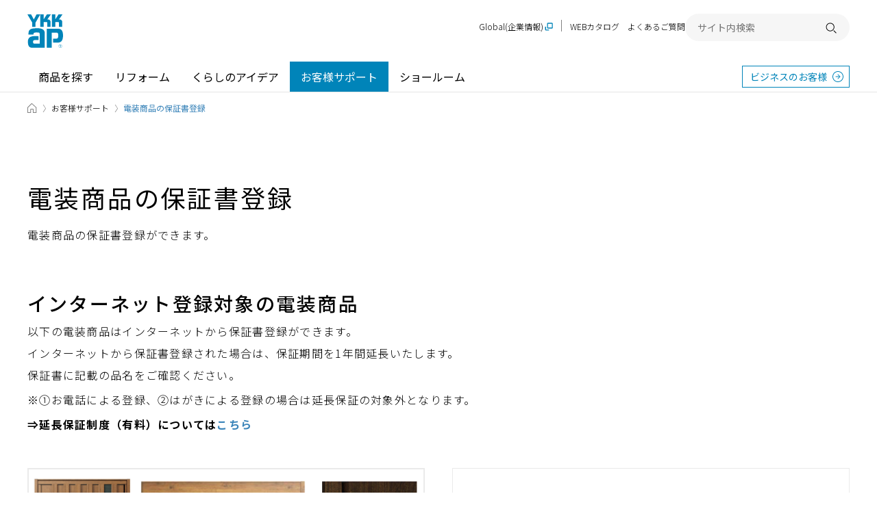

--- FILE ---
content_type: text/html; charset=UTF-8
request_url: https://www.ykkap.co.jp/consumer/support/register/
body_size: 9051
content:
<!DOCTYPE html>
<html lang="ja">
<head prefix="og: http://ogp.me/ns# fb: http://ogp.me/ns/fb# article: http://ogp.me/ns/article#">
<meta charset="UTF-8">
<meta name="viewport" content="width=device-width,initial-scale=1,shrink-to-fit=no">
<meta name="format-detection" content="telephone=no">
<meta http-equiv="X-UA-Compatible" content="IE=edge">
<title>電装商品の保証書登録 | お客様サポート | YKK AP株式会社</title>
<meta name="description" content="電装商品の保証書登録についてのご案内。商品ご購入前のご相談から、アフターメンテナンスまで幅広くサポートいたします。">
<meta property="og:type" content="article">
<meta property="og:site_name" content="YKK AP株式会社">
<meta property="og:title" content="電装商品の保証書登録 | お客様サポート">
<meta property="og:url" content="https://www.ykkap.co.jp/consumer/support/register/">
<meta property="og:locale" content="ja_JP">
<meta property="og:image" content="https://www.ykkap.co.jp/asset_2021/image/meta_ogp_001.png">
<meta property="og:description" content="電装商品の保証書登録についてのご案内。商品ご購入前のご相談から、アフターメンテナンスまで幅広くサポートいたします。">
<meta property="fb:app_id" content="405149646986282">
<meta name="twitter:card" content="summary_large_image">
<link rel="canonical" href="https://www.ykkap.co.jp/consumer/support/register/">
<link rel="shortcut icon" type="image/vnd.microsoft.icon" href="/favicon.ico">
<link rel="apple-touch-icon-precomposed" href="/apple-touch-icon.png"><link rel="stylesheet" href="/asset_2021/style/main.bundle.css">
<!-- Google Tag Manager -->
<script>(function(w,d,s,l,i){w[l]=w[l]||[];w[l].push({'gtm.start':
new Date().getTime(),event:'gtm.js'});var f=d.getElementsByTagName(s)[0],
j=d.createElement(s),dl=l!='dataLayer'?'&l='+l:'';j.async=true;j.src=
'https://www.googletagmanager.com/gtm.js?id='+i+dl;f.parentNode.insertBefore(j,f);
})(window,document,'script','dataLayer','GTM-5MMXJPX');</script>
<!-- End Google Tag Manager -->

<script src="/asset_2021/script/main.bundle.js" defer></script>

</head>
<body>
<!-- Google Tag Manager (noscript) -->
<noscript><iframe src="https://www.googletagmanager.com/ns.html?id=GTM-5MMXJPX" height="0" width="0" style="display:none;visibility:hidden"></iframe></noscript>
<!-- End Google Tag Manager (noscript) -->

<div class="Page" data-ykkap-pid="U-01">
<header class="Header">
  <div class="Header__inner">
    <div class="Header__top">
      <div class="Header__logo">
        <h1>
          <a href="/" class="Header__logo__link">
            <span class="Header__logo__main">
              <img src="/asset_2021/image/logo_001.svg" alt="YKK AP ©" width="52.93" height="50">
            </span>
          </a>
        </h1>
      </div>

      <button type="button" class="Header__menuButton"><span>開く</span></button>
    </div>

    <nav id="Header__menu" class="Header__menu">
      <div class="Header__menuMain">
        <ul class="Header__menuMain__list">
          <li><a href="/consumer/search/products/">商品を探す</a></li>
          <li><a href="/consumer/reform/">リフォーム</a></li>
          <li><a href="/consumer/lifestyle/articles/">くらしのアイデア</a></li>
          <li><a href="/consumer/support/" class="-current">お客様サポート</a></li>
          <li><a href="/consumer/showroom/">ショールーム</a></li>
        </ul>
        <a href="/business/" class="Header__menuMain__external" target="_blank">ビジネスのお客様</a>
      </div>

  <div style="display: none">
  <div class="Header__panel" data-header-panel="/consumer/search/products/">
    <div class="Header__panel-title">
      <div class="Header__panel-title-inner">
        <div class="Header__panel-title-wrapper">
          <h2 class="Header__panel-title-main"><a href="/consumer/search/products/">商品を探す TOP<img src="/asset_2021/image/icon_arrow_white_002.svg" alt="" width="25" height="25"></a></h2>
          <button class="Header__panel-title-close" data-header-close="/consumer/search/products/" aria-label="閉じる"><i></i><i></i></button>
        </div>
      </div>
    </div>
    <div class="Header__panel-body">
      <div class="Header__panel-body-inner">
        <div class="Header__panel-box -grid">
          <h3 class="Header__panel-box-title">カテゴリから探す</h3>
          <div class="Header__panel-categry">
            <ul class="Header__panel-categry-list">
              <li class="Header__panel-categry-item"><a href="/consumer/search/products/window"><img src="/asset_2021/image/icon_window_001.svg" alt="" width="28" height="28">窓・サッシ / シャッター</a></li>
              <li class="Header__panel-categry-item"><a href="/consumer/search/products/door"><img src="/asset_2021/image/icon_door_001.svg" alt="" width="28" height="28">玄関ドア / 引戸</a></li>
              <li class="Header__panel-categry-item"><a href="/consumer/search/products/interior"><img src="/asset_2021/image/icon_interior_001.svg" alt="" width="28" height="28">インテリア建材</a></li>
              <li class="Header__panel-categry-item"><a href="/consumer/search/products/exterior"><img src="/asset_2021/image/icon_exterior_001.svg" alt="" width="28" height="28">エクステリア</a></li>
            </ul>
          </div>
        </div>
        <div class="Header__panel-nav">
          <ul class="Header__panel-nav-list">
            <li class="Header__panel-nav-item"><a href="/consumer/search/place/">場所から探す</a></li>
            <li class="Header__panel-nav-item"><a href="/consumer/search/name/">商品名から探す</a></li>
            <li class="Header__panel-nav-item"><a href="/consumer/search/example/">施工例から探す</a></li>
            <li class="Header__panel-nav-item"><a href="https://webcatalog.ykkap.co.jp/" target="_blank">WEBカタログを見る</a></li>
            <li class="Header__panel-nav-item"><a href="/consumer/products/articles/">商品えらびのお手伝い</a></li>
            <li class="Header__panel-nav-item"><a href="/consumer/search/end/">販売終了商品</a></li>
          </ul>
        </div>
      </div>
    </div>
  </div>

<div class="Header__panel" data-header-panel="/consumer/showroom/">
  <div class="Header__panel-title">
    <div class="Header__panel-title-inner">
      <div class="Header__panel-title-wrapper">
        <h2 class="Header__panel-title-main"><a href="/consumer/showroom/">ショールーム TOP<img src="/asset_2021/image/icon_arrow_white_002.svg" alt="" width="25" height="25"></a></h2>
        <button class="Header__panel-title-close" data-header-close="/consumer/showroom/" aria-label="閉じる"><i></i><i></i></button>
      </div>
    </div>
  </div>
  <div class="Header__panel-body">
    <div class="Header__panel-body-inner">
      <div class="Header__panel-box">
        <div class="Header__panel-box-row">
          <h3 class="Header__panel-box-title">ショールーム・その他の展示場を探す</h3>
          <ul class="Header__panel-sr-info">
            <li class="Header__panel-sr-info-item"><span class="Header__panel-sr-label -sr">SR</span><span class="Header__panel-sr-text">ショールーム</span></li>
            <li class="Header__panel-sr-info-item"><span class="Header__panel-sr-label -ps">PS</span><span class="Header__panel-sr-text">P-STAGE</span></li>
            <li class="Header__panel-sr-info-item"><span class="Header__panel-sr-label -pr">PR</span><span class="Header__panel-sr-text">プレゼンテーションルーム</span></li>
          </ul>
        </div>
        <div class="Header__panel-sr SrArea">
          <dl class="Header__panel-sr-table SrArea__table">
            <div class="Header__panel-sr-block">
              <dt class="Header__panel-sr-category">北海道</dt>
              <dd class="Header__panel-sr-contents">
                <ul class="Header__panel-sr-list">
                  <li class="Header__panel-sr-item"><span class="Header__panel-sr-inner SrArea__table__col"><a href="/consumer/showroom/area/sapporo">札幌<span class="SrArea__tag -sr">SR</span></a></span></li>
                </ul>
              </dd>
            </div>
            <div class="Header__panel-sr-block">
              <dt class="Header__panel-sr-category">甲信越</dt>
              <dd class="Header__panel-sr-contents">
                <ul class="Header__panel-sr-list">
                  <li class="Header__panel-sr-item"><span class="Header__panel-sr-inner SrArea__table__col"><a href="/consumer/showroom/area/niigata">新潟<span class="SrArea__tag -sr">SR</span></a></span></li>
                  <li class="Header__panel-sr-item"><span class="Header__panel-sr-inner SrArea__table__col"><a href="/consumer/showroom/area/nagano">長野<span class="SrArea__tag -pr">PR</span></a></span></li>
                </ul>
              </dd>
            </div>
            <div class="Header__panel-sr-block">
              <dt class="Header__panel-sr-category">関東</dt>
              <dd class="Header__panel-sr-contents">
                <ul class="Header__panel-sr-list">
                  <li class="Header__panel-sr-item"><span class="Header__panel-sr-inner SrArea__table__col"><a href="/consumer/showroom/area/shinjuku">新宿<span class="SrArea__tag -sr">SR</span></a></span></li>
                  <li class="Header__panel-sr-item"><span class="Header__panel-sr-inner SrArea__table__col"><a href="/consumer/showroom/area/yokohama">横浜<span class="SrArea__tag -sr">SR</span></a></span></li>
                  <li class="Header__panel-sr-item"><span class="Header__panel-sr-inner SrArea__table__col"><a href="/consumer/showroom/area/gunma">群馬<span class="SrArea__tag -pr">PR</span></a></span></li>
                </ul>
              </dd>
            </div>
            <div class="Header__panel-sr-block">
              <dt class="Header__panel-sr-category">東海</dt>
              <dd class="Header__panel-sr-contents">
                <ul class="Header__panel-sr-list">
                  <li class="Header__panel-sr-item"><span class="Header__panel-sr-inner SrArea__table__col"><a href="/consumer/showroom/area/nagoya">名古屋<span class="SrArea__tag -sr">SR</span></a></span></li>
                  <li class="Header__panel-sr-item"><span class="Header__panel-sr-inner SrArea__table__col"><a href="/consumer/showroom/area/shizuoka">静岡<span class="SrArea__tag -sr">SR</span></a></span></li>
                </ul>
              </dd>
            </div>
            <div class="Header__panel-sr-block">
              <dt class="Header__panel-sr-category">北陸</dt>
              <dd class="Header__panel-sr-contents">
                <ul class="Header__panel-sr-list">
                  <li class="Header__panel-sr-item"><span class="Header__panel-sr-inner SrArea__table__col"><a href="/consumer/showroom/area/kanazawa">金沢<span class="SrArea__tag -sr">SR</span></a></span></li>
                  <li class="Header__panel-sr-item"><span class="Header__panel-sr-inner SrArea__table__col"><a href="/consumer/showroom/area/toyama">富山<span class="SrArea__tag -pr">PR</span></a></span></li>
                  <li class="Header__panel-sr-item"><span class="Header__panel-sr-inner SrArea__table__col"><a href="/consumer/showroom/area/fukui">福井<span class="SrArea__tag -pr">PR</span></a></span></li>
                </ul>
              </dd>
            </div>
            <div class="Header__panel-sr-block">
              <dt class="Header__panel-sr-category">近畿</dt>
              <dd class="Header__panel-sr-contents">
                <ul class="Header__panel-sr-list">
                  <li class="Header__panel-sr-item"><span class="Header__panel-sr-inner SrArea__table__col"><a href="/consumer/showroom/area/osaka">大阪<span class="SrArea__tag -sr">SR</span></a></span></li>
                  <li class="Header__panel-sr-item"><span class="Header__panel-sr-inner SrArea__table__col"><a href="/consumer/showroom/area/minoh">箕面<span class="SrArea__tag -sr">SR</span></a></span></li>
                </ul>
              </dd>
            </div>
            <div class="Header__panel-sr-block">
              <dt class="Header__panel-sr-category">中国</dt>
              <dd class="Header__panel-sr-contents">
                <ul class="Header__panel-sr-list">
                  <li class="Header__panel-sr-item"><span class="Header__panel-sr-inner SrArea__table__col"><a href="/consumer/showroom/area/hiroshima">広島<span class="SrArea__tag -sr">SR</span></a></span></li>
                  <li class="Header__panel-sr-item"><span class="Header__panel-sr-inner SrArea__table__col"><a href="/consumer/showroom/area/okayama">岡山<span class="SrArea__tag -sr">SR</span></a></span></li>
                </ul>
              </dd>
            </div>
            <div class="Header__panel-sr-block">
              <dt class="Header__panel-sr-category">四国</dt>
              <dd class="Header__panel-sr-contents">
                <ul class="Header__panel-sr-list">
                  <li class="Header__panel-sr-item"><span class="Header__panel-sr-inner SrArea__table__col"><a href="/consumer/showroom/area/takamatsu">高松<span class="SrArea__tag -sr">SR</span></a></span></li>
                  <li class="Header__panel-sr-item"><span class="Header__panel-sr-inner SrArea__table__col"><a href="/consumer/showroom/area/ehime">愛媛<span class="SrArea__tag -pr">PR</span></a></span></li>
                </ul>
              </dd>
            </div>
            <div class="Header__panel-sr-block">
              <dt class="Header__panel-sr-category">九州・沖縄</dt>
              <dd class="Header__panel-sr-contents">
                <ul class="Header__panel-sr-list">
                  <li class="Header__panel-sr-item"><span class="Header__panel-sr-inner SrArea__table__col"><a href="/consumer/showroom/area/fukuoka">福岡<span class="SrArea__tag -sr">SR</span></a></span></li>
                  <li class="Header__panel-sr-item"><span class="Header__panel-sr-inner SrArea__table__col"><a href="/consumer/showroom/area/kumamoto">熊本<span class="SrArea__tag -sr">SR</span></a></span></li>
                  <li class="Header__panel-sr-item"><span class="Header__panel-sr-inner SrArea__table__col"><a href="/consumer/showroom/area/kagoshima">鹿児島<span class="SrArea__tag -ps">PS</span></a></span></li>
                  <li class="Header__panel-sr-item"><span class="Header__panel-sr-inner SrArea__table__col"><a href="/consumer/showroom/area/naha">那覇<span class="SrArea__tag -ps">PS</span></a></span></li>
                </ul>
              </dd>
            </div>
          </dl>
        </div>
      </div>
      <div class="Header__panel-box">
        <h3 class="Header__panel-box-title">ショールームに行く前に</h3>
        <div class="Header__panel-sr2">
          <ul class="Header__panel-sr2-list">
            <li class="Header__panel-sr2-item"><a href="/consumer/satellite/showroom/tour_guide/" class="Header__panel-sr2-link">
              <figure class="Header__panel-sr2-image"><img src="/asset_2021/image/header_pic_002.jpg" alt="" width="120"></figure>
              <p class="Header__panel-sr2-text">ショールームご見学ガイド</p>
            </a></li>
            <li class="Header__panel-sr2-item"><a href="/consumer/satellite/showroom/reform/" class="Header__panel-sr2-link">
              <figure class="Header__panel-sr2-image"><img src="/asset_2021/image/header_pic_003.jpg" alt="" width="120"></figure>
              <p class="Header__panel-sr2-text">リフォームをショールームで体感</p>
            </a></li>
            <li class="Header__panel-sr2-item"><a href="/consumer/satellite/showroom/consumer_service/" class="Header__panel-sr2-link">
              <figure class="Header__panel-sr2-image"><img src="/asset_2021/image/header_pic_004.jpg" alt="" width="120"></figure>
              <p class="Header__panel-sr2-text">おうち de ショールーム</p>
            </a></li>
            <li class="Header__panel-sr2-item"><a href="/consumer/showroom/search/?tab=search" class="Header__panel-sr2-link">
              <figure class="Header__panel-sr2-image"><img src="/asset_2021/image/header_pic_005.jpg" alt="" width="120"></figure>
              <p class="Header__panel-sr2-text">ショールーム展示商品検索</p>
            </a></li>
          </ul>
        </div>
      </div>
      <div class="Header__panel-nav">
        <ul class="Header__panel-nav-list">
          <li class="Header__panel-nav-item"><a href="/consumer/showroom/guide/faq.php">ショールームに関するよくあるご質問</a></li>
        </ul>
      </div>
    </div>
  </div>
</div>

</div>

      <div class="Header__menuSub">
        <ul class="Header__menuSub__list">
          <li class="-global"><a href="https://www.ykkapglobal.com/ja/" target="_blank">Global(企業情報)</a></li>
          <li><a href="https://webcatalog.ykkap.co.jp/" target="_blank">WEBカタログ</a></li>
          <li><a href="https://faq.ykkap.co.jp/" target="_blank">よくあるご質問</a></li>
          <li class="-sp-only"><a href="/socialmedia/">ソーシャルメディア一覧</a></li>
        </ul>

        <div class="Header__search">
          <form name="search_form" action="https://search.ykkap.co.jp/" method="GET" onsubmit="return mysearch(this);">
            <input type="text" name="kw" value="" class="iSearchAssist" placeholder="サイト内検索">
            <input type="hidden" name="env" value="ykkap2">
            <input type="hidden" name="temp" value="default">
            <input type="hidden" name="ie" value="u">
            <button type="submit"><span>検索する</span></button>
          </form>
        </div>
      </div>
    </nav>
  </div>
</header>
<div class="Breadcrumb">
  <div class="Breadcrumb__inner">
    <ul class="Breadcrumb__list">
      <li><a href="/"><span>TOP</span></a></li>
      <li><a href="/consumer/support/">お客様サポート</a></li>
      <li aria-current="page">電装商品の保証書登録</li>
    </ul>
  </div>
</div>
<script type="application/ld+json">
{
    "@context": "https://schema.org",
    "@type": "BreadcrumbList",
    "itemListElement": [
        {
            "@type": "ListItem",
            "position": 1,
            "name": "TOP",
            "item": "https://www.ykkap.co.jp/"
        },
        {
            "@type": "ListItem",
            "position": 2,
            "name": "お客様サポート",
            "item": "https://www.ykkap.co.jp/consumer/support/"
        },
        {
            "@type": "ListItem",
            "position": 3,
            "name": "電装商品の保証書登録"
        }
    ]
}
</script>


<div class="Page__body">
  <main>


    <div class="Content">
      <div class="Content__inner">


        <div class="Heading -level1">
          <h1>電装商品の保証書登録</h1>

          <div class="Heading__text">電装商品の保証書登録ができます。</div>
        </div>


        <!--div class="InformationText -no-under-border">
          <div class="InformationText__body">
            <div class="InformationText__heading -level1">
              <h2>【保証書情報登録フォーム システムメンテナンスのご案内】</h2>
            </div>

            <div class="InformationText__text">
				<p>
システムメンテナンスのため、下記日程の間、インターネットからの保証書登録の停止を予定しております。<br><br>
<span style="color:#f26a6a; font-size:16px;">3月18日（月）10:00～16:00</span><br>
<span style="color:#f26a6a;">※作業状況により、時間が多少前後する場合がございます。</span><br><br>
お客様には大変ご不便をおかけしますことお詫び申し上げますとともに、あらかじめご了承いただきますようお願い申し上げます。
				</p>
            </div>

            <div class="InformationText__heading -level1">
              <h2>【重要】新型コロナウイルス感染拡大によるショールーム運営に関するお願い</h2>
            </div>

            <div class="InformationText__text">
              <p>平素はYKK APショールームに格別のご愛顧を賜り、厚く御礼申し上げます。<br>
                現在、新型コロナウイルスの感染拡大リスク防止のため、開館時間短縮・事前予約制にて運営させていただいております。<br>
                お客様および弊社従業員の安全を第一に配慮し、混雑と濃厚接触の回避を目的として、下記の対応を取らせていただいております。<br>
                ご利用の皆様にはご不便をお掛けいたしますが、ご理解、ご協力賜りますようお願い申し上げます。</p>
            </div> 
          </div>
        </div-->
     


        <div class="Heading -level3">
          <h2>インターネット登録対象の電装商品</h2>

          <div class="Heading__text">以下の電装商品はインターネットから保証書登録ができます。<br>インターネットから保証書登録された場合は、保証期間を1年間延長いたします。<br>保証書に記載の品名をご確認ください。</div>
          <div class="Heading__text">※①お電話による登録、②はがきによる登録の場合は延長保証の対象外となります。</div>
          <div class="Heading__text"><strong>⇒延長保証制度（有料）については</strong><a href="/consumer/support/extended-warranty/"><strong>こちら</strong></a></div>
        </div>




<div class="Text">
            <div class="TextItem -right-image -half-width">
              <div class="TextItem__image" style="margin-left:0px;!important">
                <picture>
                  <source media="(max-width: 768px)" srcset="/consumer/support/register/image/register_001.png">
                  <img src="/consumer/support/register/image/register_001.png" alt="">
                </picture>
        <div class="Heading -level5">
          <h3>スマートドア（玄関ドア・引戸）</h3>
        </div>
<!--h4 class="YKKAP-Title4">■スマートドア（玄関ドア・引戸）</h4 -->
              </div>

              <div class="TextItem__image">
                <picture>
                  <source media="(max-width: 768px)" srcset="/consumer/support/register/image/register_002.png">
                  <img src="/consumer/support/register/image/register_002.png" alt="">
                </picture>
        <div class="Heading -level5">
          <h3>リモコンシャッター<sub>※</sub>／リモコンスリットシャッターGR<sub>※</sub>／リモコンシャッターGR<sub>※</sub>／X-BLIND</h3>
          <div class="Heading__text">※JEM-A端子付含む</div>
        </div>
              </div>
            </div>
          </div>

        <div class="Heading -level3">

        </div>
        <div class="Buttons -center -w490">
          <div class="Buttons__inner">
            <a href="https://parts.ykkap.co.jp/shop/customer/register/sck/index.aspx" class="Buttons__item -blank" target="_blank">保証書登録をする</a>
          </div>
        </div>


        <div class="Heading -level4">
          <h2>上記も含め、電装商品保証書登録票を同封しているすべての電装商品は、①お電話または、②はがきにて保証書登録を受付しております。</h2>
        </div>
          <div class="Heading__text">インターネット・お電話・はがきにてご登録いただいたお客様情報は、本商品の保証書登録、本商品のアフターメンテナンス、定期点検のご案内、および当社商品紹介や展示会等イベントのご案内のために利用させていただきます。お客様情報の取り扱いについての詳細は、当社ホームページ<a href="/utility/privacy/">「個人情報保護方針」</a>をご覧ください。</div>


        <div class="Heading -level5">
          <h3>①お電話による登録</h3>
        </div>


        <div class="SupportInquiryTel">
          <div style="background-color: #EDF8FC;">
            <div class="SupportInquiryTel__toForm">

              <div class="SupportInquiryTel__toForm__description">
                <div class="SupportInquiryTel__toForm__text">
                  <h4 class="SupportInquiryTel__toForm__text__lg">YKK AP保証書登録受付センター</h4>
                  <!--<p class="SupportInquiryTel__toForm__text__sm">流通店様・ビルダー様・設計事務所様などはこちら</p>-->
                </div>
              </div>


              <div>
                <a href="tel:0120-56-8134" class="SupportInquiryTel__phoneNumber -spBigger">0120-56-8134</a>
                <p class="SupportInquiryTel__phoneNumber__text">
                  受付時間 月曜～土曜 9：00～17：00（祝日・GW・年末年始・夏期休暇などを除く）
                </p>
<!--
<p class="SupportInquiryTel__phoneNumber__text" style="color:red;">
<br>【冬季休業中のお電話でのお問い合せ対応について】<br>
2025年12月26日（金）17:00～2026年1月5日（月）9:00はお電話でのお問い合せ受付を休止させていただきます。<br>
お手数ですが、2026年1月5日（月）9:00以降にお問い合せいただきますようお願い申し上げます。<br>
お客様には上記期間ご不便をおかけいたしますが、ご了承の程、お願い申し上げます。
</p>
-->
              </div>


            </div>
          </div>
        </div>


        <div class="Heading -level5">
          <h3>②はがきによる登録</h3>

          <div class="Heading__text">「電装商品保証書登録票」のお客様記入欄にご記入のうえ、郵便ポストに投函してください。</div>
        </div>


      </div>
    </div>


  </main>
</div>


<aside class="RelatedContent">
  <div class="RelatedContent__inner">
  </div>
</aside>

<footer class="Footer">
  <div class="Footer__inner">
    <div class="Footer__head">
      <div class="Footer__logo">
        <a href="/"><img src="/asset_2021/image/logo_002.svg" alt="YKK AP ©"></a>
        <p class="Footer__logo__text">個人のお客様</p>
      </div>
      <a href="/business/" class="Footer__head__link">ビジネスのお客様</a>
    </div>

    <nav class="Footer__menu">
      <div class="Footer__menuColumn">
        <div class="Footer__menuColumn__item">
          <a href="/consumer/search/products/" class="Footer__menu__head"><b>商品を探す</b></a>

          <ul class="Footer__menu__link">
            <li class="-sp-only"><a href="/consumer/search/products/">商品を探すTOP</a></li>
            <li><a href="/consumer/search/products/window">窓・サッシ / シャッター</a></li>
            <li><a href="/consumer/search/products/door">玄関ドア・引戸</a></li>
            <li><a href="/consumer/search/products/interior">インテリア建材</a></li>
            <li><a href="/consumer/search/products/exterior">エクステリア</a></li>
            <li class="-wide-margin-top"><a href="/consumer/search/place/">場所から探す</a></li>
            <li><a href="/consumer/search/name/">商品名から探す</a></li>
            <li><a href="/consumer/search/example/">施工例から探す</a></li>
            <li><a href="https://webcatalog.ykkap.co.jp/?_gl=1*1ptid09*_ga*MTY4OTUyMjAzNC4xNzQxODQ2NjAx*_ga_9T188S6C63*MTc0MjE3OTk0OS4xMC4xLjE3NDIxODAzODMuMC4wLjA.*_ga_6VRZKLC8E4*MTc0MjE3OTk0OS4xMC4xLjE3NDIxODAzODMuMC4wLjA." target="_blank">WEBカタログを見る</a></li>
            <li><a href="/consumer/products/articles/">商品えらびのお手伝い</a></li>
            <li><a href="/consumer/search/end/">販売終了商品</a></li>
          </ul>
        </div>

        <div class="Footer__menuColumn__item">
          <a href="/consumer/lifestyle/articles/" class="Footer__menu__head -no-button"><b>くらしのアイデア</b></a>
        </div>
      </div>

      <div class="Footer__menuColumn">
        <div class="Footer__menuColumn__item">
          <a href="/consumer/reform/" class="Footer__menu__head"><b>リフォーム</b></a>

          <ul class="Footer__menu__link">
            <li class="-sp-only"><a href="/consumer/reform/">リフォームTOP</a></li>
            <li><a href="/consumer/reform/window/">窓リフォーム</a></li>
            <li><a href="/consumer/reform/entrance/">玄関リフォーム</a></li>
            <li><a href="/consumer/reform/interior/">インテリアリフォーム</a></li>
            <li><a href="/consumer/reform/exterior/">エクステリアリフォーム</a></li>
            <li><a href="/consumer/reform/residence/">マンションリフォーム</a></li>
            <li><a href="https://re-model.jp/?word=ykkapfooter" target="_blank">空間リフォーム</a></li>
            <li><a href="/consumer/reform/problem/">困りごと・課題から探す</a></li>
            <li><a href="/consumer/reform/style/">ライフスタイルから探す</a></li>
            <li><a href="/consumer/reform/basic/">リフォームの基礎知識</a></li>
            <li><a href="/consumer/reform/checkpoint/">リフォームの流れ</a></li>
            <li><a href="/consumer/reform/faq/">よくあるご質問</a></li>
            <li><a href="https://www.madoshop.jp/jirei/" target="_blank">MADOショップの事例から探す</a></li>
            <li><a href="https://re-model.jp/miru/" target="_blank">TDYリフォームの事例から探す</a></li>
            <li><a href="https://www.madoshop.jp/" target="_blank">MADOショップ</a></li>
            <li><a href="http://parts.ykkap.co.jp/shop/" target="_blank">Parts SHOP</a></li>
            <li><a href="https://www.madorepair.jp/" target="_blank">窓パーツリペア倶楽部</a></li>
          </ul>
        </div>
      </div>

      <div class="Footer__menuColumn">
        <div class="Footer__menuColumn__item">
          <a href="/consumer/support/" class="Footer__menu__head"><b>お客様サポート</b></a>

          <ul class="Footer__menu__link">
            <li class="-sp-only"><a href="/consumer/support/">お客様サポートTOP</a></li>
            <li><a href="https://faq.ykkap.co.jp/" target="_blank">よくあるご質問</a></li>
            <li><a href="/consumer/support/maintenance/">商品の使い方・お手入れ</a></li>
            <li><a href="/consumer/support/warranty/">品質保証について知る</a></li>
            <li><a href="/consumer/support/tec/">修理のご用命・ご相談</a></li>
            <li><a href="/consumer/support/fireproof/">大臣認定取得品住宅防火戸のメンテナンスについて</a></li>
            <li><a href="/consumer/support/register/" target="_blank">電装商品の保証書登録</a></li>
            <li><a href="/ask/catalog/c_list.php">カタログを取り寄せる</a></li>
            <li><a href="/consumer/support/safety/">安全・安心、快適のポイント</a></li>
            <li><a href="/consumer/support/#mail">メールでのお問い合せ</a></li>
            <li><a href="/consumer/support/#tel">お電話でのお問い合せ</a></li>
          </ul>
        </div>
      </div>

      <div class="Footer__menuColumn">
        <div class="Footer__menuColumn__item">
          <a href="/consumer/showroom/" class="Footer__menu__head"><b>ショールーム</b></a>

          <ul class="Footer__menu__link">
            <li class="-sp-only"><a href="/consumer/showroom/">ショールームTOP</a></li>
            <li><a href="/consumer/showroom/#search">全国のショールーム・展示場</a></li>
            <li><a href="/consumer/satellite/showroom/tour_guide/">YKK APショールームご見学ガイド</a></li>
            <li><a href="/consumer/satellite/showroom/reform/">リフォームをショールームで体感</a></li>
            <li><a href="/consumer/satellite/showroom/consumer_service/">おうち de ショールーム</a></li>
            <li><a href="/consumer/showroom/search/">ショールーム展示商品検索</a></li>
            <li><a href="/consumer/showroom/guide/faq.php">ショールームに関するよくあるご質問</a></li>
          </ul>
        </div>

        <div class="Footer__menuColumn__item -blank">
          <a href="https://www.ykkapglobal.com/ja/" class="Footer__menu__head" target="_blank"><b>Global（ 企業情報 ）</b></a>
          <ul class="Footer__menu__link">
            <li><a href="https://www.ykkapglobal.com/ja/newsroom/important-notice/" class="-under -blank" target="_blank">大切なお知らせ</a></li>
            <li><a href="https://www.ykkapglobal.com/ja/newsroom/releases" class="-under -blank" target="_blank">ニュースリリース</a></li>
          </ul>
          <a href="https://www.ykkap.co.jp/company/upinfo/" class="Footer__menu__head -no-button -separate"><b>新着情報</b></a>
        </div>

      </div>
    </nav>

    <nav class="Footer__snsMenu">
      <ul class="Footer__snsMenu__link">
        <li><a href="https://x.com/YKK_AP_official" target="_blank"><img src="/asset_2021/image/icon_x_001.svg" alt="x"><span>YKK AP公式アカウント</span></a></li>
        <li><a href="https://www.instagram.com/ykkap_japan/" target="_blank"><img src="/asset_2021/image/icon_instagram_001.png" alt="Instagram"><span>YKK AP公式アカウント</span></a></li>
        <li><a href="https://www.facebook.com/ykkapjapan" target="_blank"><img src="/asset_2021/image/icon_facebook_001.svg" alt="facebook"><span>YKK AP公式ブランドページ</span></a></li>
        <li><a href="https://www.youtube.com/channel/UCwPjVfPm6IODmjGrkSNcGUw" target="_blank"><img src="/asset_2021/image/icon_youtube_001.svg" alt="youtube"><span>YKK AP公式チャンネル</span></a></li>
        <li class="-icon-arrow"><a href="/socialmedia/"><span>ソーシャルメディア一覧</span></a></li>
      </ul>
    </nav>

    <nav class="Footer__menuSub">
      <ul>
        <li><a href="/utility/rules/">サイトご利用条件</a></li>
        <li><a href="/utility/link/">サイトリンク条件</a></li>
        <li><a href="/utility/privacy/">個人情報保護方針</a></li>
        <li>
          <a href="https://www.ykkapglobal.com/ja/socialmediapolicy/" target="_blank">
            ソーシャルメディアポリシー
            <svg xmlns="http://www.w3.org/2000/svg" width="15" height="16" fill="#808080"><path d="M10.659 3.913H5.724c-.676 0-1.218.54-1.218 1.218v4.934c0 .677.554 1.23 1.23 1.23h4.923c.676 0 1.23-.553 1.23-1.23V5.143c0-.677-.554-1.23-1.23-1.23Zm0 6.152H5.737V5.143h4.922v4.922Zm-7.383-1.23h-1.23v3.69c0 .678.553 1.231 1.23 1.231h3.691v-1.23H3.276V8.834Z"/></svg>
          </a>
        </li>
        <li><a href="/utility/requirement/">推奨環境</a></li>
      </ul>
    </nav>

    <p class="Footer__copyright"><small>COPYRIGHT © YKK AP Inc. ALL RIGHTS RESERVED</small></p>
  </div>
</footer>
<div class="PageTop">
  <a href="#top" class="PageTop__link"><span>ページトップへ</span></a>
</div>
</div><!-- // .Page -->
<script type="text/javascript" src="https://cache.dga.jp/s/common_72/search_tool_v3_1.js"></script>
</body>
</html>


--- FILE ---
content_type: image/svg+xml
request_url: https://www.ykkap.co.jp/asset_2021/image/icon_search_001.svg
body_size: 1782
content:
<svg width="19" height="19" viewBox="0 0 19 19" fill="none" xmlns="http://www.w3.org/2000/svg">
<path d="M8.61856 2.66528C9.7618 2.66423 10.8797 3.00229 11.8307 3.63667C12.7818 4.27106 13.5234 5.17328 13.9616 6.22919C14.3998 7.2851 14.515 8.44727 14.2926 9.56866C14.0702 10.6901 13.5202 11.7203 12.7122 12.5291C11.9042 13.3378 10.8744 13.8888 9.75324 14.1122C8.63205 14.3356 7.46978 14.2215 6.41347 13.7842C5.35716 13.3469 4.45426 12.6062 3.819 11.6557C3.18375 10.7052 2.84467 9.58768 2.84467 8.44444C2.8516 6.91476 3.46198 5.44963 4.54314 4.36747C5.62431 3.28532 7.08889 2.6736 8.61856 2.66528ZM8.61856 1.58333C7.26156 1.58333 5.93504 1.98573 4.80673 2.73964C3.67843 3.49355 2.79902 4.56511 2.27972 5.81881C1.76042 7.07251 1.62455 8.45205 1.88928 9.78298C2.15402 11.1139 2.80748 12.3364 3.76702 13.296C4.72657 14.2555 5.9491 14.909 7.28002 15.1737C8.61095 15.4385 9.99049 15.3026 11.2442 14.7833C12.4979 14.264 13.5695 13.3846 14.3234 12.2563C15.0773 11.128 15.4797 9.80144 15.4797 8.44444C15.4797 6.62476 14.7568 4.87961 13.4701 3.59291C12.1834 2.3062 10.4382 1.58333 8.61856 1.58333Z" fill="black"/>
<path d="M18.4723 17.5697L14.5826 13.6536L13.8331 14.3978L17.7229 18.3139C17.7717 18.3631 17.8298 18.4022 17.8938 18.429C17.9577 18.4557 18.0264 18.4696 18.0957 18.4699C18.1651 18.4701 18.2338 18.4567 18.2979 18.4304C18.3621 18.4041 18.4204 18.3654 18.4697 18.3165C18.5189 18.2677 18.558 18.2096 18.5847 18.1456C18.6115 18.0816 18.6254 18.013 18.6256 17.9437C18.6259 17.8743 18.6125 17.8056 18.5862 17.7415C18.5599 17.6773 18.5212 17.6189 18.4723 17.5697Z" fill="black"/>
</svg>


--- FILE ---
content_type: image/svg+xml
request_url: https://www.ykkap.co.jp/asset_2021/image/icon_exterior_001.svg
body_size: 2238
content:
<svg width="28" height="28" viewBox="0 0 28 28" fill="none" xmlns="http://www.w3.org/2000/svg" xmlns:xlink="http://www.w3.org/1999/xlink">
<rect width="28" height="28" fill="url(#pattern0)"/>
<defs>
<pattern id="pattern0" patternContentUnits="objectBoundingBox" width="1" height="1">
<use xlink:href="#image0_12881_118988" transform="translate(0 0.132812) scale(0.0078125)"/>
</pattern>
<image id="image0_12881_118988" width="128" height="94" xlink:href="[data-uri]"/>
</defs>
</svg>


--- FILE ---
content_type: image/svg+xml
request_url: https://www.ykkap.co.jp/asset_2021/image/icon_interior_001.svg
body_size: 1891
content:
<svg width="28" height="28" viewBox="0 0 28 28" fill="none" xmlns="http://www.w3.org/2000/svg" xmlns:xlink="http://www.w3.org/1999/xlink">
<rect width="28" height="28" fill="url(#pattern0)"/>
<defs>
<pattern id="pattern0" patternContentUnits="objectBoundingBox" width="1" height="1">
<use xlink:href="#image0_12881_118983" transform="translate(0 0.14375) scale(0.0125)"/>
</pattern>
<image id="image0_12881_118983" width="80" height="57" xlink:href="[data-uri]"/>
</defs>
</svg>


--- FILE ---
content_type: image/svg+xml
request_url: https://www.ykkap.co.jp/asset_2021/image/icon_arrowTop_white_001.svg
body_size: 1218
content:
<svg width="20" height="10" viewBox="0 0 20 10" fill="none" xmlns="http://www.w3.org/2000/svg">
<path d="M18 10.0001C17.6885 10.0007 17.3866 9.89216 17.1467 9.69339L10 3.72005L2.84005 9.48005C2.70366 9.59081 2.54673 9.67352 2.37828 9.72343C2.20983 9.77334 2.03317 9.78946 1.85847 9.77087C1.68376 9.75229 1.51446 9.69936 1.36027 9.61513C1.20609 9.5309 1.07008 9.41702 0.960045 9.28005C0.84929 9.14367 0.766582 8.98674 0.716673 8.81829C0.666764 8.64984 0.650639 8.47318 0.669225 8.29848C0.68781 8.12377 0.74074 7.95446 0.824972 7.80028C0.909204 7.6461 1.02308 7.51008 1.16005 7.40005L9.16004 0.960056C9.39862 0.763947 9.69788 0.656738 10.0067 0.656738C10.3155 0.656738 10.6148 0.763947 10.8534 0.960056L18.8534 7.62672C18.9884 7.73865 19.1 7.87612 19.1818 8.03125C19.2636 8.18638 19.314 8.35612 19.3301 8.53076C19.3462 8.70539 19.3277 8.88149 19.2756 9.04896C19.2236 9.21643 19.139 9.37199 19.0267 9.50672C18.9026 9.65967 18.7462 9.78324 18.5687 9.86854C18.3912 9.95384 18.197 9.99875 18 10.0001Z" fill="white"/>
</svg>


--- FILE ---
content_type: image/svg+xml
request_url: https://www.ykkap.co.jp/asset_2021/image/icon_window_001.svg
body_size: 1320
content:
<svg width="28" height="28" viewBox="0 0 28 28" fill="none" xmlns="http://www.w3.org/2000/svg" xmlns:xlink="http://www.w3.org/1999/xlink">
<rect width="28" height="28" fill="url(#pattern0)"/>
<defs>
<pattern id="pattern0" patternContentUnits="objectBoundingBox" width="1" height="1">
<use xlink:href="#image0_12881_118973" transform="translate(0 0.145833) scale(0.00833333)"/>
</pattern>
<image id="image0_12881_118973" width="120" height="85" xlink:href="[data-uri]"/>
</defs>
</svg>


--- FILE ---
content_type: image/svg+xml
request_url: https://www.ykkap.co.jp/asset_2021/image/icon_arrow_white_002.svg
body_size: 498
content:
<svg width="20" height="5" viewBox="0 0 20 5" fill="none" xmlns="http://www.w3.org/2000/svg">
<path fill-rule="evenodd" clip-rule="evenodd" d="M14.96 0.118591L19.1763 3.13023C19.5968 3.43063 19.3843 4.09378 18.8675 4.09378H0.625V3.15628H17.5998L14.415 0.881466L14.96 0.118591Z" fill="white"/>
</svg>


--- FILE ---
content_type: image/svg+xml
request_url: https://www.ykkap.co.jp/asset_2021/image/icon_phoneNumber_gray_001.svg
body_size: 2466
content:
<svg width="45" height="26" viewBox="0 0 45 26" fill="none" xmlns="http://www.w3.org/2000/svg">
<path d="M38.9632 0H0V25.6774H38.9632V0Z" fill="#838079"/>
<path d="M40.1313 23.5401C40.1313 24.8955 41.2219 26 42.5641 26C43.9064 26 45.0001 24.8955 45.0001 23.5401C45.0001 22.1847 43.9064 21.0835 42.5641 21.0835C41.2219 21.0835 40.1313 22.1847 40.1313 23.5401ZM40.4121 23.5401C40.4121 22.3411 41.3768 21.3637 42.5641 21.3637C43.7483 21.3637 44.7162 22.3411 44.7162 23.5401C44.7162 24.7359 43.7515 25.7133 42.5641 25.7133C41.3768 25.7133 40.4121 24.7391 40.4121 23.5401Z" fill="black"/>
<path d="M43.7481 25.1302H43.2803L42.3349 23.6543H41.9187V25.1302H41.5444V21.8818H42.4543C42.7608 21.8818 42.9996 21.9568 43.1771 22.1066C43.3545 22.2565 43.4416 22.465 43.4416 22.7322C43.4416 22.931 43.3771 23.1069 43.248 23.26C43.119 23.4132 42.9383 23.5174 42.7124 23.5728L43.7481 25.1302ZM41.9219 23.3285H42.393C42.5898 23.3285 42.7511 23.2731 42.877 23.1655C42.9996 23.0548 43.0609 22.9212 43.0609 22.755C43.0609 22.3934 42.8415 22.2109 42.4027 22.2109H41.9219V23.3285Z" fill="black"/>
<path d="M9.7892 19.9226C7.65326 19.9226 4.99785 18.2739 4.99785 14.8692C4.99785 12.2268 7.58873 10.1188 9.7892 8.85464C11.9897 10.1155 14.5773 12.2268 14.5773 14.8692C14.5806 18.2739 11.9284 19.9226 9.7892 19.9226ZM24.4698 14.8138C24.4698 12.1714 27.0607 10.0602 29.2579 8.79925C31.4584 10.0602 34.046 12.1714 34.046 14.8138C34.046 18.2153 31.3938 19.8672 29.2579 19.8672C27.122 19.8639 24.4698 18.2153 24.4698 14.8138ZM38.9568 4C34.9978 4 31.4906 4.99699 29.1063 6.24812C26.7251 4.99699 23.4341 4 19.4752 4C15.5162 4 12.2252 4.99699 9.84405 6.24812C7.46289 4.99699 3.95892 4 0 4V6.24812C2.33921 6.24812 5.17853 6.69123 7.40804 7.66867C5.00107 9.29449 2.61992 11.7576 2.61992 14.8659C2.61992 18.9744 6.08518 22.1153 9.84405 22.1153C13.6029 22.1153 16.9004 18.9744 16.9004 14.8659C16.9004 11.7576 14.687 9.29449 12.2801 7.66867C14.5096 6.69123 17.1359 6.24812 19.4784 6.24812C21.8208 6.24812 24.4472 6.69123 26.6735 7.66867C24.2665 9.29449 22.0531 11.7576 22.0531 14.8659C22.0531 18.9744 25.3506 22.1153 29.1095 22.1153C32.8684 22.1153 36.2788 18.9744 36.2788 14.8659C36.2788 11.7576 33.9525 9.29449 31.5423 7.66867C33.7718 6.69123 36.6175 6.24812 38.9568 6.24812V4Z" fill="white"/>
</svg>
